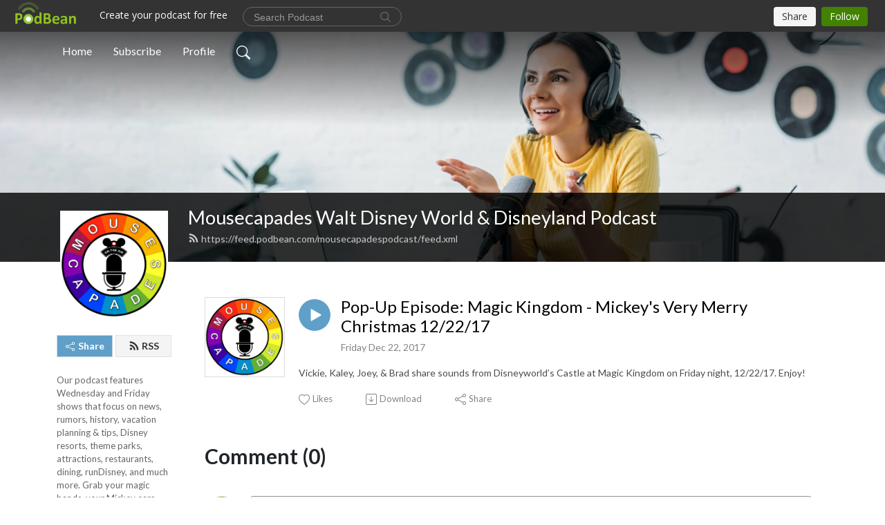

--- FILE ---
content_type: application/javascript; charset=UTF-8
request_url: https://www.podbean.com/cdn-cgi/challenge-platform/scripts/jsd/main.js
body_size: 8987
content:
window._cf_chl_opt={AKGCx8:'b'};~function(l8,bQ,bV,bK,bO,bj,bT,l1,l2,l4){l8=L,function(M,b,lE,l7,l,Z){for(lE={M:572,b:453,l:479,Z:473,n:447,a:466,H:558,k:469,v:621,F:454,R:520},l7=L,l=M();!![];)try{if(Z=-parseInt(l7(lE.M))/1+-parseInt(l7(lE.b))/2+parseInt(l7(lE.l))/3*(-parseInt(l7(lE.Z))/4)+parseInt(l7(lE.n))/5*(parseInt(l7(lE.a))/6)+parseInt(l7(lE.H))/7*(parseInt(l7(lE.k))/8)+-parseInt(l7(lE.v))/9*(-parseInt(l7(lE.F))/10)+-parseInt(l7(lE.R))/11,Z===b)break;else l.push(l.shift())}catch(n){l.push(l.shift())}}(i,420875),bQ=this||self,bV=bQ[l8(525)],bK=null,bO=bA(),bj={},bj[l8(564)]='o',bj[l8(585)]='s',bj[l8(495)]='u',bj[l8(639)]='z',bj[l8(691)]='n',bj[l8(489)]='I',bj[l8(553)]='b',bT=bj,bQ[l8(648)]=function(M,Z,H,F,Zy,ZJ,ZN,lt,R,Y,S,x,o,W,P,U,s,C){if(Zy={M:505,b:476,l:675,Z:445,n:603,a:445,H:617,k:640,v:679,F:679,R:704,D:543,Y:482,S:480,x:699,o:561,W:513,P:612,I:590,U:448,f:651,s:601,C:593,X:630,e:590,G:448,d:614},ZJ={M:586,b:482,l:480,Z:651,n:568},ZN={M:664,b:541,l:594,Z:451},lt=l8,R={'zscQM':function(I,U){return I<U},'MdEBe':function(I,U){return I+U},'PBARo':function(I,U){return I(U)},'EdiYS':function(I,U){return I===U},'qJsXv':function(I,U){return U===I},'ifAZj':function(I,U){return I+U},'NvwCx':function(I,U){return I(U)},'OdNEV':function(I,U,s,C){return I(U,s,C)},'Vjfcq':function(I,U){return U===I},'yYTDM':function(I,U,s){return I(U,s)}},Z===null||R[lt(Zy.M)](void 0,Z))return F;for(Y=R[lt(Zy.b)](l0,Z),M[lt(Zy.l)][lt(Zy.Z)]&&(Y=Y[lt(Zy.n)](M[lt(Zy.l)][lt(Zy.a)](Z))),Y=M[lt(Zy.H)][lt(Zy.k)]&&M[lt(Zy.v)]?M[lt(Zy.H)][lt(Zy.k)](new M[(lt(Zy.F))](Y)):function(I,lS,U){for(lS=lt,I[lS(ZJ.M)](),U=0;R[lS(ZJ.b)](U,I[lS(ZJ.l)]);I[U]===I[R[lS(ZJ.Z)](U,1)]?I[lS(ZJ.n)](U+1,1):U+=1);return I}(Y),S='nAsAaAb'.split('A'),S=S[lt(Zy.R)][lt(Zy.D)](S),x=0;R[lt(Zy.Y)](x,Y[lt(Zy.S)]);lt(Zy.x)!==lt(Zy.o)?(o=Y[x],W=R[lt(Zy.W)](bh,M,Z,o),S(W))?(P=R[lt(Zy.P)]('s',W)&&!M[lt(Zy.I)](Z[o]),lt(Zy.U)===R[lt(Zy.f)](H,o)?D(H+o,W):P||D(H+o,Z[o])):R[lt(Zy.s)](D,H+o,W):(U=W[P],s=I(U,D,U),R[lt(Zy.C)](s,s))?(C=R[lt(Zy.X)]('s',s)&&!y[lt(Zy.e)](H[U]),R[lt(Zy.M)](lt(Zy.G),R[lt(Zy.d)](E,U))?z(s+U,s):C||A(O+U,g[U])):N(J+U,s),x++);return F;function D(I,U,lY){lY=L,Object[lY(ZN.M)][lY(ZN.b)][lY(ZN.l)](F,U)||(F[U]=[]),F[U][lY(ZN.Z)](I)}},l1=l8(641)[l8(673)](';'),l2=l1[l8(704)][l8(543)](l1),bQ[l8(680)]=function(M,l,ZT,Zj,ZO,lx,Z,n,H,k,v){for(ZT={M:599,b:625,l:480,Z:540,n:552,a:579,H:460,k:451,v:458,F:604},Zj={M:633,b:638,l:636,Z:460},ZO={M:643},lx=l8,Z={'oStSo':function(F,R){return F(R)},'zegHb':function(F){return F()},'BnQiH':function(F,R){return F!==R},'EGRHp':lx(ZT.M),'VYVyW':function(F,R){return R===F},'IgfGl':function(F,R){return F<R},'DeZcj':function(F,R){return F+R}},n=Object[lx(ZT.b)](l),H=0;H<n[lx(ZT.l)];H++)if(k=n[H],Z[lx(ZT.Z)]('f',k)&&(k='N'),M[k]){for(v=0;Z[lx(ZT.n)](v,l[n[H]][lx(ZT.l)]);-1===M[k][lx(ZT.a)](l[n[H]][v])&&(Z[lx(ZT.H)](l2,l[n[H]][v])||M[k][lx(ZT.k)](Z[lx(ZT.v)]('o.',l[n[H]][v]))),v++);}else M[k]=l[n[H]][lx(ZT.F)](function(F,Zg,lW,R,Y){if(Zg={M:470},lW=lx,R={'UfBoE':function(D,lo){return lo=L,Z[lo(ZO.M)](D)}},Z[lW(Zj.M)](Z[lW(Zj.b)],lW(Zj.l)))return'o.'+F;else{if(Y=k(),Y===null)return;D=(v&&Z[lW(Zj.Z)](x,o),Y(function(lP){lP=lW,R[lP(Zg.M)](Y)},Y*1e3))}})},l4=function(nV,nQ,nd,nG,ne,nC,ns,nf,nU,lI,b,l,Z,n){return nV={M:522,b:657,l:698,Z:521,n:597},nQ={M:456,b:635,l:673,Z:707,n:677,a:488,H:582,k:538,v:456,F:548,R:608,D:451,Y:535,S:550,x:554,o:456,W:530,P:650,I:503,U:622,f:452,s:672,C:700,X:516,e:616,G:456,d:499,Q:533,V:654},nd={M:538,b:655,l:480},nG={M:611},ne={M:668,b:690,l:522,Z:510,n:480,a:533,H:664,k:541,v:594,F:487,R:541,D:475,Y:642,S:557,x:600,o:664,W:541,P:594,I:611,U:451,f:519,s:459,C:655,X:694,e:608,G:703,d:583,Q:583,V:526,K:706,N:452,J:611,y:706,c:655,E:608,z:456,m:510,A:560,O:451,g:608,j:664,T:594,B:602,h:611,i0:588,i1:611,i2:563,i3:647,i4:706,i5:503,i6:451,i7:611,i8:656,i9:538,ii:451,iL:613,iu:503,iM:484,ib:462,il:694,iZ:451,ia:616,iH:574,ik:682},nC={M:654},ns={M:519},nf={M:551,b:465},nU={M:682,b:533},lI=l8,b={'sdtFu':function(a,H){return a(H)},'bzvsu':function(a,H){return a+H},'PMPHA':lI(nV.M),'iWviY':function(a,H){return a<H},'QbEjV':function(a,H){return a+H},'gwPPt':function(a,H){return a&H},'kELVL':function(a,H){return a==H},'ejFmR':function(a,H){return a-H},'cxlTa':function(a,H){return a(H)},'mXmBG':function(a,H){return H!==a},'KVYzH':lI(nV.b),'ufJOC':function(a,H){return a<<H},'adwXX':function(a,H){return a(H)},'rlNGb':function(a,H){return a|H},'BhXZM':function(a,H){return a>H},'Jnnge':function(a,H){return a(H)},'gFjip':function(a,H){return a-H},'kRfTV':function(a,H){return a|H},'mTFES':function(a,H){return H==a},'bmkbn':function(a,H){return a&H},'zqLrY':function(a,H){return H==a},'gZTiD':function(a,H){return H&a},'FySoZ':function(a,H){return a<<H},'nokWk':function(a,H){return a-H},'sHvet':lI(nV.l),'UUstS':function(a,H){return a(H)},'qTagC':function(a,H){return a*H},'PWFJA':function(a,H){return a<H},'xsLXG':function(a,H){return a!=H},'YSadq':function(a,H){return H==a},'RvFNN':function(a,H){return a>H},'sTcXk':function(a,H){return H&a},'iMasJ':function(a,H){return a<H},'uHRoG':function(a,H){return a!=H},'wZhcu':function(a,H){return H&a},'dLdRs':function(a,H){return a(H)},'fnnlM':function(a,H){return a(H)},'nHJoe':function(a,H){return a<H},'EzRwg':function(a,H){return a(H)},'vhOfZ':function(a,H){return a===H}},l=String[lI(nV.Z)],Z={'h':function(a,lU){return lU=lI,lU(nf.M)===lU(nf.b)?![]:a==null?'':Z.g(a,6,function(k,lf){return lf=lU,lf(nU.M)[lf(nU.b)](k)})},'g':function(H,F,R,lC,D,Y,S,x,o,W,P,I,U,s,C,X,nX,y,E,G,Q,V){if(lC=lI,D={'fDoWq':function(K,N,ls){return ls=L,b[ls(ns.M)](K,N)},'ZDBXA':lC(ne.M),'NWEcz':function(K,N,lX){return lX=lC,b[lX(nC.M)](K,N)}},b[lC(ne.b)]===lC(ne.l)){if(H==null)return'';for(S={},x={},o='',W=2,P=3,I=2,U=[],s=0,C=0,X=0;b[lC(ne.Z)](X,H[lC(ne.n)]);X+=1)if(G=H[lC(ne.a)](X),Object[lC(ne.H)][lC(ne.k)][lC(ne.v)](S,G)||(S[G]=P++,x[G]=!0),Q=b[lC(ne.F)](o,G),Object[lC(ne.H)][lC(ne.R)][lC(ne.v)](S,Q))o=Q;else if(lC(ne.D)===lC(ne.Y))D[lC(ne.S)](C,D[lC(ne.x)]);else{if(Object[lC(ne.o)][lC(ne.W)][lC(ne.P)](x,o)){if(256>o[lC(ne.I)](0)){for(Y=0;Y<I;s<<=1,C==F-1?(C=0,U[lC(ne.U)](b[lC(ne.f)](R,s)),s=0):C++,Y++);for(V=o[lC(ne.I)](0),Y=0;8>Y;s=s<<1|b[lC(ne.s)](V,1),b[lC(ne.C)](C,b[lC(ne.X)](F,1))?(C=0,U[lC(ne.U)](b[lC(ne.e)](R,s)),s=0):C++,V>>=1,Y++);}else if(b[lC(ne.G)](b[lC(ne.d)],b[lC(ne.Q)]))return D[lC(ne.V)]('o.',C);else{for(V=1,Y=0;b[lC(ne.Z)](Y,I);s=b[lC(ne.K)](s,1)|V,F-1==C?(C=0,U[lC(ne.U)](b[lC(ne.N)](R,s)),s=0):C++,V=0,Y++);for(V=o[lC(ne.J)](0),Y=0;16>Y;s=b[lC(ne.y)](s,1)|b[lC(ne.s)](V,1),b[lC(ne.c)](C,F-1)?(C=0,U[lC(ne.U)](b[lC(ne.E)](R,s)),s=0):C++,V>>=1,Y++);}W--,W==0&&(W=Math[lC(ne.z)](2,I),I++),delete x[o]}else for(V=S[o],Y=0;b[lC(ne.m)](Y,I);s=b[lC(ne.A)](s<<1,1&V),C==F-1?(C=0,U[lC(ne.O)](R(s)),s=0):C++,V>>=1,Y++);o=(W--,W==0&&(W=Math[lC(ne.z)](2,I),I++),S[Q]=P++,b[lC(ne.g)](String,G))}if(''!==o){if(Object[lC(ne.j)][lC(ne.k)][lC(ne.T)](x,o)){if(b[lC(ne.B)](256,o[lC(ne.h)](0))){for(Y=0;Y<I;s<<=1,F-1==C?(C=0,U[lC(ne.U)](b[lC(ne.i0)](R,s)),s=0):C++,Y++);for(V=o[lC(ne.i1)](0),Y=0;8>Y;s=b[lC(ne.A)](s<<1.84,V&1.01),C==b[lC(ne.i2)](F,1)?(C=0,U[lC(ne.U)](R(s)),s=0):C++,V>>=1,Y++);}else{for(V=1,Y=0;Y<I;s=b[lC(ne.i3)](b[lC(ne.i4)](s,1),V),b[lC(ne.i5)](C,F-1)?(C=0,U[lC(ne.i6)](R(s)),s=0):C++,V=0,Y++);for(V=o[lC(ne.i7)](0),Y=0;16>Y;s=s<<1|b[lC(ne.i8)](V,1),b[lC(ne.i9)](C,b[lC(ne.X)](F,1))?(C=0,U[lC(ne.ii)](R(s)),s=0):C++,V>>=1,Y++);}W--,0==W&&(W=Math[lC(ne.z)](2,I),I++),delete x[o]}else for(V=S[o],Y=0;Y<I;s=b[lC(ne.i3)](s<<1.51,b[lC(ne.iL)](V,1)),C==F-1?(C=0,U[lC(ne.U)](R(s)),s=0):C++,V>>=1,Y++);W--,b[lC(ne.iu)](0,W)&&I++}for(V=2,Y=0;Y<I;s=b[lC(ne.iM)](s,1)|V&1,C==b[lC(ne.ib)](F,1)?(C=0,U[lC(ne.i6)](R(s)),s=0):C++,V>>=1,Y++);for(;;)if(s<<=1,C==b[lC(ne.il)](F,1)){U[lC(ne.iZ)](R(s));break}else C++;return U[lC(ne.ia)]('')}else return nX={M:574,b:533},y={},y[lC(ne.iH)]=lC(ne.ik),E=y,null==Z?'':W.g(s,6,function(z,le){return le=lC,E[le(nX.M)][le(nX.b)](z)})},'j':function(a,lG){return lG=lI,b[lG(nd.M)](null,a)?'':b[lG(nd.b)]('',a)?null:Z.i(a[lG(nd.l)],32768,function(H,ld){return ld=lG,a[ld(nG.M)](H)})},'i':function(H,F,R,lQ,D,Y,S,x,o,W,P,I,U,s,C,X,K,G,Q,V){for(lQ=lI,D=[],Y=4,S=4,x=3,o=[],I=R(0),U=F,s=1,W=0;3>W;D[W]=W,W+=1);for(C=0,X=Math[lQ(nQ.M)](2,2),P=1;P!=X;)for(G=b[lQ(nQ.b)][lQ(nQ.l)]('|'),Q=0;!![];){switch(G[Q++]){case'0':V=U&I;continue;case'1':0==U&&(U=F,I=b[lQ(nQ.Z)](R,s++));continue;case'2':U>>=1;continue;case'3':P<<=1;continue;case'4':C|=b[lQ(nQ.n)](b[lQ(nQ.a)](0,V)?1:0,P);continue}break}switch(C){case 0:for(C=0,X=Math[lQ(nQ.M)](2,8),P=1;b[lQ(nQ.H)](P,X);V=U&I,U>>=1,b[lQ(nQ.k)](0,U)&&(U=F,I=R(s++)),C|=P*(0<V?1:0),P<<=1);K=b[lQ(nQ.Z)](l,C);break;case 1:for(C=0,X=Math[lQ(nQ.v)](2,16),P=1;X!=P;V=U&I,U>>=1,b[lQ(nQ.F)](0,U)&&(U=F,I=R(s++)),C|=(0<V?1:0)*P,P<<=1);K=b[lQ(nQ.R)](l,C);break;case 2:return''}for(W=D[3]=K,o[lQ(nQ.D)](K);;){if(b[lQ(nQ.Y)](s,H))return'';for(C=0,X=Math[lQ(nQ.M)](2,x),P=1;P!=X;V=b[lQ(nQ.S)](I,U),U>>=1,U==0&&(U=F,I=R(s++)),C|=(b[lQ(nQ.x)](0,V)?1:0)*P,P<<=1);switch(K=C){case 0:for(C=0,X=Math[lQ(nQ.o)](2,8),P=1;b[lQ(nQ.W)](P,X);V=b[lQ(nQ.P)](I,U),U>>=1,b[lQ(nQ.I)](0,U)&&(U=F,I=b[lQ(nQ.U)](R,s++)),C|=P*(0<V?1:0),P<<=1);D[S++]=b[lQ(nQ.f)](l,C),K=S-1,Y--;break;case 1:for(C=0,X=Math[lQ(nQ.o)](2,16),P=1;P!=X;V=U&I,U>>=1,U==0&&(U=F,I=b[lQ(nQ.s)](R,s++)),C|=(b[lQ(nQ.C)](0,V)?1:0)*P,P<<=1);D[S++]=b[lQ(nQ.X)](l,C),K=S-1,Y--;break;case 2:return o[lQ(nQ.e)]('')}if(Y==0&&(Y=Math[lQ(nQ.G)](2,x),x++),D[K])K=D[K];else if(b[lQ(nQ.d)](K,S))K=W+W[lQ(nQ.Q)](0);else return null;o[lQ(nQ.D)](K),D[S++]=b[lQ(nQ.V)](W,K[lQ(nQ.Q)](0)),Y--,W=K,Y==0&&(Y=Math[lQ(nQ.o)](2,x),x++)}}},n={},n[lI(nV.n)]=Z.h,n}(),l5();function bB(l,Z,Zt,lF,n,H){return Zt={M:592,b:685,l:685,Z:664,n:701,a:594,H:579,k:606},lF=l8,n={},n[lF(Zt.M)]=function(k,v){return k<v},H=n,Z instanceof l[lF(Zt.b)]&&H[lF(Zt.M)](0,l[lF(Zt.l)][lF(Zt.Z)][lF(Zt.n)][lF(Zt.a)](Z)[lF(Zt.H)](lF(Zt.k)))}function bg(Z,n,ZD,lv,a,H,k,v,F,R,D,Y,S){if(ZD={M:598,b:629,l:518,Z:450,n:576,a:562,H:658,k:467,v:649,F:663,R:605,D:671,Y:565,S:468,x:477,o:566,W:645,P:596,I:569,U:569,f:500,s:663,C:632,X:663,e:632,G:514,d:663,Q:697,V:494,K:683,N:652,J:492,y:461,c:527,E:597},lv=l8,a={'lajrv':function(x,o){return x(o)},'eCHZd':function(o,W){return o+W},'bENog':lv(ZD.M),'BeLqw':lv(ZD.b),'UGwlr':lv(ZD.l)},!a[lv(ZD.Z)](bq,0))return![];k=(H={},H[lv(ZD.n)]=Z,H[lv(ZD.a)]=n,H);try{v=bQ[lv(ZD.H)],F=a[lv(ZD.k)](lv(ZD.v)+bQ[lv(ZD.F)][lv(ZD.R)],lv(ZD.D))+v.r+a[lv(ZD.Y)],R=new bQ[(lv(ZD.S))](),R[lv(ZD.x)](a[lv(ZD.o)],F),R[lv(ZD.W)]=2500,R[lv(ZD.P)]=function(){},D={},D[lv(ZD.I)]=bQ[lv(ZD.F)][lv(ZD.U)],D[lv(ZD.f)]=bQ[lv(ZD.s)][lv(ZD.f)],D[lv(ZD.C)]=bQ[lv(ZD.X)][lv(ZD.e)],D[lv(ZD.G)]=bQ[lv(ZD.d)][lv(ZD.Q)],D[lv(ZD.V)]=bO,Y=D,S={},S[lv(ZD.K)]=k,S[lv(ZD.N)]=Y,S[lv(ZD.J)]=a[lv(ZD.y)],R[lv(ZD.c)](l4[lv(ZD.E)](S))}catch(x){}}function i(nh){return nh='isArray,error,document,NWEcz,send,sid,WSgiF,uHRoG,LRsZS,Nowfu,charAt,hOdli,RvFNN,toQpZ,contentDocument,zqLrY,display: none,VYVyW,hasOwnProperty,fLxQk,bind,wzXAW,tjzvv,PtEHi,nnNRQ,YSadq,bHcaq,sTcXk,vLnPK,IgfGl,boolean,iMasJ,style,jRtkt,fDoWq,2035964aijvwm,FKFbn,rlNGb,TElTt,TYlZ6,gFjip,object,bENog,BeLqw,random,splice,CnwA5,kfpYf,oJaes,40965uprJCc,hfzZG,WvkUA,stringify,AdeF3,status,appendChild,indexOf,QLIYl,catch,xsLXG,KVYzH,getPrototypeOf,string,sort,ndVrn,Jnnge,YmnfV,isNaN,parent,reczf,PBARo,call,yFLht,ontimeout,kQCnAJmZFWLb,/invisible/jsd,ZCGvR,ZDBXA,yYTDM,BhXZM,concat,map,AKGCx8,[native code],IOgOm,cxlTa,wtDDu,removeChild,charCodeAt,Vjfcq,gZTiD,ifAZj,randomUUID,join,Array,nJktA,NtuLf,nqUgn,234ugrsFi,dLdRs,postMessage,kcZGs,keys,MDgmd,tMLIh,http-code:,POST,EdiYS,DSynu,LRmiB4,BnQiH,/jsd/oneshot/d251aa49a8a3/0.8550230715063872:1769858649:yqIEabImpDWCxggr4OOX4ygkN0OPvFJ9ZBRmioknAVs/,sHvet,BbPvG,ZYWUS,EGRHp,symbol,from,_cf_chl_opt;JJgc4;PJAn2;kJOnV9;IWJi4;OHeaY1;DqMg0;FKmRv9;LpvFx1;cAdz2;PqBHf2;nFZCC5;ddwW5;pRIb1;rxvNi8;RrrrA2;erHi9,bULTx,zegHb,dKJal,timeout,location,kRfTV,pRIb1,/cdn-cgi/challenge-platform/h/,wZhcu,MdEBe,chctx,onerror,bzvsu,kELVL,bmkbn,LGAsB,__CF$cv$params,AwECV,navigator,JQWAb,ElJxe,_cf_chl_opt,prototype,MbjXj,zWWjM,fsjCY,success,FwGln,contentWindow,/b/ov1/0.8550230715063872:1769858649:yqIEabImpDWCxggr4OOX4ygkN0OPvFJ9ZBRmioknAVs/,fnnlM,split,QAGBZ,Object,onload,qTagC,addEventListener,Set,rxvNi8,OKcyr,8UAdoTScBwpZHNY5ak9PLgu+brs3Qyt4i1G$Wnz2fhRIJK7FvqV0XEOCMxDelmj6-,errorInfoObject,vHwaj,Function,gTEbt,NeMZM,api,iframe,PMPHA,number,dOlyM,floor,ejFmR,gSTJE,yOqNj,aUjz8,0|2|1|4|3,lbbZg,nHJoe,toString,CQiOZ,mXmBG,includes,clientInformation,ufJOC,UUstS,getOwnPropertyNames,9|4|10|5|0|3|7|2|8|1|6,100ICyUuR,d.cookie,sPecY,lajrv,push,adwXX,245994jcqhKo,308510vZIuoK,href,pow,now,DeZcj,gwPPt,oStSo,UGwlr,nokWk,cloudflare-invisible,loading,oOXRI,203982xLWyeB,eCHZd,XMLHttpRequest,8FwBhMC,UfBoE,LdElX,event,4236kbMwLT,xhr-error,THjjJ,NvwCx,open,QDyDk,2163FIEtsG,length,CuFyK,zscQM,IYrVU,FySoZ,RWjgZ,kKSCJ,QbEjV,PWFJA,bigint,readyState,cbdPb,source,error on cf_chl_props,JBxy9,undefined,detail,createElement,log,vhOfZ,SSTpq3,DOMContentLoaded,onreadystatechange,mTFES,jCmOn,qJsXv,iRkkf,YhbEf,ZqtgD,function,iWviY,zpFDT,stREA,OdNEV,pkLOA2,body,EzRwg,tabIndex,jsd,sdtFu,4669962AflFNB,fromCharCode,zZfHv'.split(','),i=function(){return nh},i()}function bE(Z9,lZ,M){return Z9={M:658,b:693},lZ=l8,M=bQ[lZ(Z9.M)],Math[lZ(Z9.b)](+atob(M.t))}function bm(M,b,Zr,Zk,ZH,Za,la,l,Z,n,a){Zr={M:668,b:508,l:629,Z:658,n:498,a:663,H:468,k:477,v:595,F:491,R:649,D:605,Y:634,S:688,x:645,o:596,W:676,P:653,I:646,U:646,f:455,s:646,C:527,X:597,e:575},Zk={M:474},ZH={M:577,b:577,l:547,Z:637,n:696,a:529,H:556,k:686,v:491,F:628,R:659},Za={M:547,b:645},la=l8,l={'nnNRQ':function(H,k){return H(k)},'AwECV':function(H,k){return H!==k},'ZYWUS':la(Zr.M),'yOqNj':function(H,k){return H!==k},'jRtkt':la(Zr.b),'gTEbt':function(H,k){return H(k)},'cbdPb':function(H,k){return H+k},'yFLht':la(Zr.l)},Z=bQ[la(Zr.Z)],console[la(Zr.n)](bQ[la(Zr.a)]),n=new bQ[(la(Zr.H))](),n[la(Zr.k)](l[la(Zr.v)],l[la(Zr.F)](la(Zr.R),bQ[la(Zr.a)][la(Zr.D)])+la(Zr.Y)+Z.r),Z[la(Zr.S)]&&(n[la(Zr.x)]=5e3,n[la(Zr.o)]=function(lH){lH=la,l[lH(Za.M)](b,lH(Za.b))}),n[la(Zr.W)]=function(lk){if(lk=la,n[lk(ZH.M)]>=200&&n[lk(ZH.b)]<300)l[lk(ZH.l)](b,l[lk(ZH.Z)]);else if(l[lk(ZH.n)](lk(ZH.a),l[lk(ZH.H)]))l[lk(ZH.k)](b,l[lk(ZH.v)](lk(ZH.F),n[lk(ZH.b)]));else return l[lk(ZH.R)](b(),null)},n[la(Zr.P)]=function(lr){lr=la,b(lr(Zk.M))},a={'t':bE(),'lhr':bV[la(Zr.I)]&&bV[la(Zr.U)][la(Zr.f)]?bV[la(Zr.s)][la(Zr.f)]:'','api':Z[la(Zr.S)]?!![]:![],'c':by(),'payload':M},n[la(Zr.C)](l4[la(Zr.X)](JSON[la(Zr.e)](a)))}function bA(Zp,lp){return Zp={M:615,b:615},lp=l8,crypto&&crypto[lp(Zp.M)]?crypto[lp(Zp.b)]():''}function bJ(lB,lL,b,l,Z,n,F,R,D){return lB={M:471,b:691,l:511,Z:687,n:607,a:620,H:658,k:511,v:687,F:607,R:620,D:693,Y:457},lL=l8,b={},b[lL(lB.M)]=lL(lB.b),b[lL(lB.l)]=function(a,H){return a<H},b[lL(lB.Z)]=function(a,H){return H===a},b[lL(lB.n)]=lL(lB.a),l=b,Z=bQ[lL(lB.H)],!Z?null:(n=Z.i,typeof n!==l[lL(lB.M)]||l[lL(lB.k)](n,30))?l[lL(lB.v)](l[lL(lB.F)],lL(lB.R))?null:(F=3600,R=Z(),D=n[lL(lB.D)](a[lL(lB.Y)]()/1e3),D-R>F?![]:!![]):n}function bz(Zu,ln,b,l,Z,n,a){return Zu={M:666,b:571,l:693,Z:457,n:571},ln=l8,b={},b[ln(Zu.M)]=function(H,k){return H/k},b[ln(Zu.b)]=function(H,k){return H-k},l=b,Z=3600,n=bE(),a=Math[ln(Zu.l)](l[ln(Zu.M)](Date[ln(Zu.Z)](),1e3)),l[ln(Zu.n)](a,n)>Z?![]:!![]}function L(u,M,b,l){return u=u-445,b=i(),l=b[u],l}function bc(Z7,Z6,lM,M,b,Z){if(Z7={M:674,b:667,l:702,Z:665,n:512,a:692,H:589,k:618},Z6={M:559},lM=l8,M={'YmnfV':function(l,Z){return Z&l},'FKFbn':function(l){return l()},'CQiOZ':function(l){return l()},'MbjXj':function(l,Z){return Z===l},'stREA':lM(Z7.M),'dOlyM':lM(Z7.b),'nJktA':function(l,Z){return l(Z)}},b=M[lM(Z7.l)](bJ),M[lM(Z7.Z)](b,null)){if(M[lM(Z7.n)]!==M[lM(Z7.a)])return;else Z=M[lM(Z7.H)](Y,S),x>>=1,0==o&&(W=P,I=U(f++)),s|=(0<Z?1:0)*C,X<<=1}bK=(bK&&M[lM(Z7.k)](clearTimeout,bK),setTimeout(function(lb){lb=lM,M[lb(Z6.M)](bN)},1e3*b))}function l3(ZB,lw,Z,n,a,H,k,v,F,R,D){n=(ZB={M:631,b:446,l:478,Z:539,n:631,a:673,H:670,k:515,v:610,F:705,R:660,D:555,Y:478,S:578,x:537,o:497,W:689,P:517},lw=l8,Z={},Z[lw(ZB.M)]=lw(ZB.b),Z[lw(ZB.l)]=lw(ZB.Z),Z);try{for(a=n[lw(ZB.n)][lw(ZB.a)]('|'),H=0;!![];){switch(a[H++]){case'0':k=R[lw(ZB.H)];continue;case'1':bV[lw(ZB.k)][lw(ZB.v)](R);continue;case'2':v=pRIb1(k,k[lw(ZB.F)]||k[lw(ZB.R)],'n.',v);continue;case'3':v={};continue;case'4':R[lw(ZB.D)]=n[lw(ZB.Y)];continue;case'5':bV[lw(ZB.k)][lw(ZB.S)](R);continue;case'6':return F={},F.r=v,F.e=null,F;case'7':v=pRIb1(k,k,'',v);continue;case'8':v=pRIb1(k,R[lw(ZB.x)],'d.',v);continue;case'9':R=bV[lw(ZB.o)](lw(ZB.W));continue;case'10':R[lw(ZB.P)]='-1';continue}break}}catch(Y){return D={},D.r={},D.e=Y,D}}function bh(M,l,Z,ZI,lR,n,H,D,k){n=(ZI={M:448,b:509,l:481,Z:531,n:590,a:662,H:449,k:504,v:532,F:564,R:485,D:536,Y:581,S:581,x:617,o:523,W:507,P:617,I:507,U:507,f:536},lR=l8,{'ElJxe':lR(ZI.M),'sPecY':function(F,R){return F+R},'jCmOn':function(F,R,D){return F(R,D)},'Nowfu':function(F,R){return R==F},'RWjgZ':function(F,R){return F==R},'toQpZ':lR(ZI.b),'YhbEf':function(F,R){return F===R}});try{H=l[Z]}catch(F){if(lR(ZI.l)===lR(ZI.Z))D=o==='s'&&!W[lR(ZI.n)](P[I]),n[lR(ZI.a)]===n[lR(ZI.H)](U,F)?n[lR(ZI.k)](s,C+X,e):D||n[lR(ZI.k)](G,k+Q,V[K]);else return'i'}if(n[lR(ZI.v)](null,H))return H===void 0?'u':'x';if(lR(ZI.F)==typeof H)try{if(n[lR(ZI.R)](n[lR(ZI.D)],typeof H[lR(ZI.Y)]))return H[lR(ZI.S)](function(){}),'p'}catch(D){}return M[lR(ZI.x)][lR(ZI.o)](H)?'a':n[lR(ZI.W)](H,M[lR(ZI.P)])?'D':n[lR(ZI.I)](!0,H)?'T':n[lR(ZI.U)](!1,H)?'F':(k=typeof H,n[lR(ZI.f)]==k?bB(M,H)?'N':'f':bT[k]||'?')}function by(Z0,lu,b,l){return Z0={M:627},lu=l8,b={},b[lu(Z0.M)]=function(Z,n){return Z!==n},l=b,l[lu(Z0.M)](bJ(),null)}function l6(Z,n,nB,lq,a,H,k,v){if(nB={M:619,b:695,l:661,Z:524,n:688,a:619,H:695,k:567,v:668,F:492,R:463,D:528,Y:472,S:591,x:623,o:492,W:472,P:661,I:496,U:591},lq=l8,a={},a[lq(nB.M)]=lq(nB.b),a[lq(nB.l)]=lq(nB.Z),H=a,!Z[lq(nB.n)])return H[lq(nB.a)]!==lq(nB.H)?v[lq(nB.k)]()<Z:void 0;n===lq(nB.v)?(k={},k[lq(nB.F)]=lq(nB.R),k[lq(nB.D)]=Z.r,k[lq(nB.Y)]=lq(nB.v),bQ[lq(nB.S)][lq(nB.x)](k,'*')):(v={},v[lq(nB.o)]=lq(nB.R),v[lq(nB.D)]=Z.r,v[lq(nB.W)]=H[lq(nB.P)],v[lq(nB.I)]=n,bQ[lq(nB.U)][lq(nB.x)](v,'*'))}function bq(M,Z8,ll){return Z8={M:567},ll=l8,Math[ll(Z8.M)]()<M}function bN(M,lg,lO,l9,b,l){if(lg={M:534,b:609,l:573,Z:486,n:669,a:493},lO={M:587,b:509,l:534,Z:684,n:542},l9=l8,b={'ndVrn':function(Z,n){return n===Z},'vHwaj':l9(lg.M),'fLxQk':function(Z,n){return Z(n)},'hfzZG':l9(lg.b),'FwGln':function(Z,n,a){return Z(n,a)}},l=l3(),bm(l.r,function(Z,li){li=l9,b[li(lO.M)](typeof M,li(lO.b))&&(li(lO.l)!==b[li(lO.Z)]?b():b[li(lO.n)](M,Z)),bc()}),l.e){if(b[l9(lg.l)]===l9(lg.Z))return;else b[l9(lg.n)](bg,l9(lg.a),l.e)}}function l5(nT,nj,ng,nE,nq,lV,M,b,H,l,Z,n,k){if(nT={M:464,b:658,l:626,Z:483,n:624,a:570,H:480,k:579,v:451,F:604,R:490,D:544,Y:678,S:678,x:501,o:502},nj={M:626,b:483,l:490,Z:544,n:644,a:506,H:546,k:549,v:451,F:611,R:580,D:502,Y:626},ng={M:545},nE={M:626},nq={M:681},lV=l8,M={'OKcyr':function(a,H,k){return a(H,k)},'MDgmd':function(a){return a()},'tjzvv':function(a,H){return a<<H},'IYrVU':function(a,H){return a!==H},'wzXAW':lV(nT.M)},b=bQ[lV(nT.b)],!b)return;if(!M[lV(nT.l)](bz)){if(M[lV(nT.Z)](lV(nT.n),lV(nT.a)))return;else if(H=C[X],'f'===H&&(H='N'),k[H]){for(k=0;k<G[d[Q]][lV(nT.H)];-1===V[H][lV(nT.k)](K[N[J]][k])&&(y(c[E[z]][k])||m[H][lV(nT.v)]('o.'+A[O[g]][k])),k++);}else j[H]=T[B[h]][lV(nT.F)](function(i3){return'o.'+i3})}(l=![],Z=function(lK){if(lK=lV,!l){if(l=!![],!M[lK(nE.M)](bz))return;bN(function(H,lN){lN=lK,M[lN(nq.M)](l6,b,H)})}},bV[lV(nT.R)]!==M[lV(nT.D)])?Z():bQ[lV(nT.Y)]?bV[lV(nT.S)](lV(nT.x),Z):(n=bV[lV(nT.o)]||function(){},bV[lV(nT.o)]=function(nm,lc,H){if(nm={M:545},lc=lV,H={'iRkkf':function(k,v,lJ){return lJ=L,M[lJ(nm.M)](k,v)},'PtEHi':function(k,v){return v==k},'bHcaq':function(k,v){return k-v},'QLIYl':function(k,v,ly){return ly=L,M[ly(ng.M)](k,v)}},M[lc(nj.M)](n),M[lc(nj.b)](bV[lc(nj.l)],M[lc(nj.Z)])){if(lc(nj.n)!==lc(nj.n)){for(E=1,z=0;m<A;g=H[lc(nj.a)](j,1)|T,H[lc(nj.H)](B,H[lc(nj.k)](h,1))?(i0=0,i1[lc(nj.v)](i2(i3)),i4=0):i5++,i6=0,O++);for(i7=i8[lc(nj.F)](0),i9=0;16>ii;iu=H[lc(nj.R)](iM,1)|1&ib,il==iZ-1?(ia=0,iH[lc(nj.v)](ik(ir)),ip=0):iv++,iF>>=1,iL++);}else bV[lc(nj.D)]=n,M[lc(nj.Y)](Z)}})}function l0(M,ZU,lD,l){for(ZU={M:603,b:625,l:584},lD=l8,l=[];M!==null;l=l[lD(ZU.M)](Object[lD(ZU.b)](M)),M=Object[lD(ZU.l)](M));return l}}()